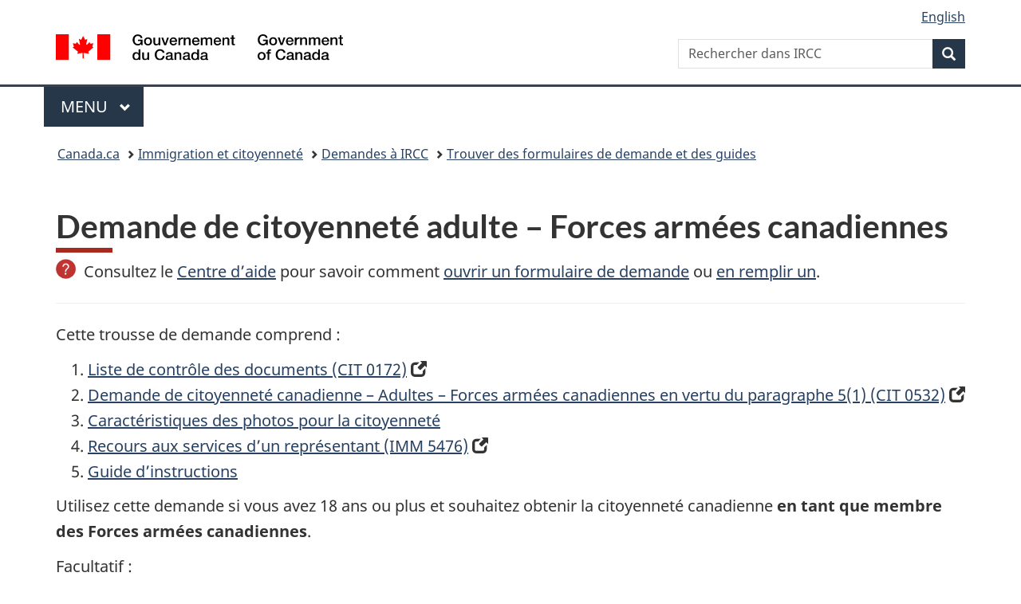

--- FILE ---
content_type: text/html;charset=utf-8
request_url: https://www.canada.ca/fr/immigration-refugies-citoyennete/services/demande/formulaires-demande-guides/demande-citoyennete-adulte-forces-armees-canadiennes.html
body_size: 8158
content:
<!doctype html>


<html class="no-js" dir="ltr" lang="fr" xmlns="http://www.w3.org/1999/xhtml">

<head prefix="og: http://ogp.me/ns#">
    
<meta http-equiv="X-UA-Compatible" content="IE=edge"/>
<meta charset="utf-8"/>
<title>Demande de citoyenneté adulte – Forces armées canadiennes - Canada.ca</title>
<meta content="width=device-width,initial-scale=1" name="viewport"/>


	<link rel="schema.dcterms" href="http://purl.org/dc/terms/"/>
	<link rel="canonical" href="https://www.canada.ca/fr/immigration-refugies-citoyennete/services/demande/formulaires-demande-guides/demande-citoyennete-adulte-forces-armees-canadiennes.html"/>
    <link rel="alternate" hreflang="fr" href="https://www.canada.ca/fr/immigration-refugies-citoyennete/services/demande/formulaires-demande-guides/demande-citoyennete-adulte-forces-armees-canadiennes.html"/>
	
        <link rel="alternate" hreflang="en" href="https://www.canada.ca/en/immigration-refugees-citizenship/services/application/application-forms-guides/application-canadian-citizenship-canadian-armed-forces.html"/>
	
	
		<meta name="description" content="Demande de citoyenneté adulte – Forces armées canadiennes"/>
	
	
		<meta name="keywords" content="Demande; Citoyen canadien; Adulte; Résident permanent"/>
	
	
		<meta name="author" content="Immigration, Réfugiés et Citoyenneté Canada"/>
	
	
		<meta name="dcterms.title" content="Demande de citoyenneté adulte – Forces armées canadiennes"/>
	
	
		<meta name="dcterms.description" content="Demande de citoyenneté adulte – Forces armées canadiennes"/>
	
	
		<meta name="dcterms.creator" content="Immigration, Réfugiés et Citoyenneté Canada"/>
	
	
	
		<meta name="dcterms.language" title="ISO639-2/T" content="fra"/>
	
	
		<meta name="dcterms.subject" title="gccore" content="Demande; Citoyen canadien; Adulte; Résident permanent"/>
	
	
		<meta name="dcterms.issued" title="W3CDTF" content="2002-06-28"/>
	
	
		<meta name="dcterms.modified" title="W3CDTF" content="2025-12-02"/>
	
	
		<meta name="dcterms.audience" content="grand public"/>
	
	
		<meta name="dcterms.spatial" content="Canada"/>
	
	
		<meta name="dcterms.type" content="non disponible"/>
	
	
	
	
	
		<meta name="dcterms.identifier" content="Immigration _Réfugiés_et_Citoyenneté_Canada"/>
	
	
	
        



	<meta prefix="fb: https://www.facebook.com/2008/fbml" property="fb:pages" content="378967748836213, 160339344047502, 184605778338568, 237796269600506, 10860597051, 14498271095, 209857686718, 160504807323251, 111156792247197, 113429762015861, 502566449790031, 312292485564363, 1471831713076413, 22724568071, 17294463927, 1442463402719857, 247990812241506, 730097607131117, 1142481292546228, 1765602380419601, 131514060764735, 307780276294187, 427238637642566, 525934210910141, 1016214671785090, 192657607776229, 586856208161152, 1146080748799944, 408143085978521, 490290084411688, 163828286987751, 565688503775086, 460123390028, 318424514044, 632493333805962, 370233926766473, 173004244677, 1562729973959056, 362400293941960, 769857139754987, 167891083224996, 466882737009651, 126404198009505, 135409166525475, 664638680273646, 169011506491295, 217171551640146, 182842831756930, 1464645710444681, 218822426028, 218740415905, 123326971154939, 125058490980757, 1062292210514762, 1768389106741505, 310939332270090, 285960408117397, 985916134909087, 655533774808209, 1522633664630497, 686814348097821, 230798677012118, 320520588000085, 103201203106202, 273375356172196, 61263506236, 353102841161, 1061339807224729, 1090791104267764, 395867780593657, 1597876400459657, 388427768185631, 937815283021844, 207409132619743, 1952090675003143, 206529629372368, 218566908564369, 175257766291975, 118472908172897, 767088219985590, 478573952173735, 465264530180856, 317418191615817, 428040827230778, 222493134493922, 196833853688656, 194633827256676, 252002641498535, 398018420213195, 265626156847421, 202442683196210, 384350631577399, 385499078129720, 178433945604162, 398240836869162, 326182960762584, 354672164565195, 375081249171867, 333050716732105, 118996871563050, 240349086055056, 119579301504003, 185184131584797, 333647780005544, 306255172770146, 369589566399283, 117461228379000, 349774478396157, 201995959908210, 307017162692056, 145928592172074, 122656527842056">


	


    


	<script src="//assets.adobedtm.com/be5dfd287373/abb618326704/launch-3eac5e076135.min.js"></script>










<link rel="stylesheet" href="https://use.fontawesome.com/releases/v5.15.4/css/all.css" integrity="sha256-mUZM63G8m73Mcidfrv5E+Y61y7a12O5mW4ezU3bxqW4=" crossorigin="anonymous"/>
<script blocking="render" src="/etc/designs/canada/wet-boew/js/gcdsloader.min.js"></script>
<link rel="stylesheet" href="/etc/designs/canada/wet-boew/css/theme.min.css"/>
<link href="/etc/designs/canada/wet-boew/assets/favicon.ico" rel="icon" type="image/x-icon"/>
<noscript><link rel="stylesheet" href="/etc/designs/canada/wet-boew/css/noscript.min.css"/></noscript>







                              <script>!function(a){var e="https://s.go-mpulse.net/boomerang/",t="addEventListener";if("False"=="True")a.BOOMR_config=a.BOOMR_config||{},a.BOOMR_config.PageParams=a.BOOMR_config.PageParams||{},a.BOOMR_config.PageParams.pci=!0,e="https://s2.go-mpulse.net/boomerang/";if(window.BOOMR_API_key="KBFUZ-C9D7G-RB8SX-GRGEN-HGMC9",function(){function n(e){a.BOOMR_onload=e&&e.timeStamp||(new Date).getTime()}if(!a.BOOMR||!a.BOOMR.version&&!a.BOOMR.snippetExecuted){a.BOOMR=a.BOOMR||{},a.BOOMR.snippetExecuted=!0;var i,_,o,r=document.createElement("iframe");if(a[t])a[t]("load",n,!1);else if(a.attachEvent)a.attachEvent("onload",n);r.src="javascript:void(0)",r.title="",r.role="presentation",(r.frameElement||r).style.cssText="width:0;height:0;border:0;display:none;",o=document.getElementsByTagName("script")[0],o.parentNode.insertBefore(r,o);try{_=r.contentWindow.document}catch(O){i=document.domain,r.src="javascript:var d=document.open();d.domain='"+i+"';void(0);",_=r.contentWindow.document}_.open()._l=function(){var a=this.createElement("script");if(i)this.domain=i;a.id="boomr-if-as",a.src=e+"KBFUZ-C9D7G-RB8SX-GRGEN-HGMC9",BOOMR_lstart=(new Date).getTime(),this.body.appendChild(a)},_.write("<bo"+'dy onload="document._l();">'),_.close()}}(),"".length>0)if(a&&"performance"in a&&a.performance&&"function"==typeof a.performance.setResourceTimingBufferSize)a.performance.setResourceTimingBufferSize();!function(){if(BOOMR=a.BOOMR||{},BOOMR.plugins=BOOMR.plugins||{},!BOOMR.plugins.AK){var e=""=="true"?1:0,t="",n="cj3ngt5ydlama2lo6osq-f-2b2d8d53a-clientnsv4-s.akamaihd.net",i="false"=="true"?2:1,_={"ak.v":"39","ak.cp":"653406","ak.ai":parseInt("231651",10),"ak.ol":"0","ak.cr":20,"ak.ipv":4,"ak.proto":"h2","ak.rid":"15dd3573","ak.r":47855,"ak.a2":e,"ak.m":"dscb","ak.n":"essl","ak.bpcip":"18.118.211.0","ak.cport":59622,"ak.gh":"23.42.150.9","ak.quicv":"","ak.tlsv":"tls1.3","ak.0rtt":"","ak.0rtt.ed":"","ak.csrc":"-","ak.acc":"","ak.t":"1768879013","ak.ak":"hOBiQwZUYzCg5VSAfCLimQ==67c+N90SVCCBxFY0+bwJg+bIXQ16QMPvIlAks7KBMivyaGolTVM1KcB66eJ/C8tREPQhTkzuAw9dEgr43Smcmd+Qez4+6DHI5ltmJcC1i2HaKEgpAdc+QV+1mBGXXH2HO77h1sSEydI2mFMUinOsKyYbyXqUY1qP+fUZ0mO1Jodi9mxTWEjjn5eB8ELkeV/kxZrag6bQwxbRRqhndxpTkSug3PG8uxL590eiEqL2hOgV7G2F0vJa7iTooxCmra9zyqPvLW1hKnYEVWiEjt5v1j2ARVYELBecnVukiWL7ih+ltIYWju4/f34a//X8pGXeAvGjkmW8SGIg+OJpLpvpUxyXD31oGCm85FUG2ddTY5jax+SfCtuoZlyEX4DOHsTrvAmXv3hNIXWys7PtxYVrE/aDJShY/w4gBDaCz416suc=","ak.pv":"820","ak.dpoabenc":"","ak.tf":i};if(""!==t)_["ak.ruds"]=t;var o={i:!1,av:function(e){var t="http.initiator";if(e&&(!e[t]||"spa_hard"===e[t]))_["ak.feo"]=void 0!==a.aFeoApplied?1:0,BOOMR.addVar(_)},rv:function(){var a=["ak.bpcip","ak.cport","ak.cr","ak.csrc","ak.gh","ak.ipv","ak.m","ak.n","ak.ol","ak.proto","ak.quicv","ak.tlsv","ak.0rtt","ak.0rtt.ed","ak.r","ak.acc","ak.t","ak.tf"];BOOMR.removeVar(a)}};BOOMR.plugins.AK={akVars:_,akDNSPreFetchDomain:n,init:function(){if(!o.i){var a=BOOMR.subscribe;a("before_beacon",o.av,null,null),a("onbeacon",o.rv,null,null),o.i=!0}return this},is_complete:function(){return!0}}}}()}(window);</script></head>

<body vocab="http://schema.org/" typeof="WebPage" resource="#wb-webpage">

    




    
        
        
        <div class="newpar new section">

</div>

    
        
        
        <div class="par iparys_inherited">

    
    
    
    
        
        
        <div class="global-header"><nav><ul id="wb-tphp">
	<li class="wb-slc"><a class="wb-sl" href="#wb-cont">Passer au contenu principal</a></li>
	<li class="wb-slc"><a class="wb-sl" href="#wb-info">Passer à « Au sujet du gouvernement »</a></li>
	
</ul></nav>

<header>
	<div id="wb-bnr" class="container">
		<div class="row">
			
			<section id="wb-lng" class="col-xs-3 col-sm-12 pull-right text-right">
    <h2 class="wb-inv">Sélection de la langue</h2>
    <div class="row">
        <div class="col-md-12">
            <ul class="list-inline mrgn-bttm-0">
                <li>
                    <a lang="en" href="/en/immigration-refugees-citizenship/services/application/application-forms-guides/application-canadian-citizenship-canadian-armed-forces.html">
                        
                        
                            <span class="hidden-xs" translate="no">English</span>
                            <abbr title="English" class="visible-xs h3 mrgn-tp-sm mrgn-bttm-0 text-uppercase" translate="no">en</abbr>
                        
                    </a>
                </li>
                
                
            </ul>
        </div>
    </div>
</section>
				<div class="brand col-xs-9 col-sm-5 col-md-4" property="publisher" resource="#wb-publisher" typeof="GovernmentOrganization">
					
                    
					
						
						<a href="/fr.html" property="url">
							<img src="/etc/designs/canada/wet-boew/assets/sig-blk-fr.svg" alt="Gouvernement du Canada" property="logo"/>
							<span class="wb-inv"> /
								
								<span lang="en">Government of Canada</span>
							</span>
						</a>
					
					<meta property="name" content="Gouvernement du Canada"/>
					<meta property="areaServed" typeof="Country" content="Canada"/>
					<link property="logo" href="/etc/designs/canada/wet-boew/assets/wmms-blk.svg"/>
				</div>
				<section id="wb-srch" class="col-lg-offset-4 col-md-offset-4 col-sm-offset-2 col-xs-12 col-sm-5 col-md-4">
					<h2>Recherche</h2>
					
<form action="/fr/services/immigration-citoyennete/rechercher.html" method="get" name="cse-search-box" role="search">
	<div class="form-group wb-srch-qry">
		    
		
		    <label for="wb-srch-q" class="wb-inv">Rechercher dans IRCC</label>
			<input id="wb-srch-q" list="wb-srch-q-ac" class="wb-srch-q form-control" name="q" type="search" value="" size="34" maxlength="170" placeholder="Rechercher dans IRCC"/>
		

		<datalist id="wb-srch-q-ac">
		</datalist>
	</div>
	<div class="form-group submit">
	<button type="submit" id="wb-srch-sub" class="btn btn-primary btn-small" name="wb-srch-sub"><span class="glyphicon-search glyphicon"></span><span class="wb-inv">Recherche</span></button>
	</div>
</form>

				</section>
		</div>
	</div>
	<hr/>
	
	<div class="container"><div class="row">
		
        <div class="col-md-8">
        <nav class="gcweb-menu" typeof="SiteNavigationElement">
		<h2 class="wb-inv">Menu</h2>
		<button type="button" aria-haspopup="true" aria-expanded="false">Menu<span class="wb-inv"> principal</span> <span class="expicon glyphicon glyphicon-chevron-down"></span></button>
<ul role="menu" aria-orientation="vertical" data-ajax-replace="/content/dam/canada/sitemenu/sitemenu-v2-fr.html">
	<li role="presentation"><a role="menuitem" tabindex="-1" href="https://www.canada.ca/fr/services/emplois.html">Emplois et milieu de travail</a></li>
	<li role="presentation"><a role="menuitem" tabindex="-1" href="https://www.canada.ca/fr/services/immigration-citoyennete.html">Immigration et citoyenneté</a></li>
	<li role="presentation"><a role="menuitem" tabindex="-1" href="https://voyage.gc.ca/">Voyage et tourisme</a></li>
	<li role="presentation"><a role="menuitem" tabindex="-1" href="https://www.canada.ca/fr/services/entreprises.html">Entreprises et industrie</a></li>
	<li role="presentation"><a role="menuitem" tabindex="-1" href="https://www.canada.ca/fr/services/prestations.html">Prestations</a></li>
	<li role="presentation"><a role="menuitem" tabindex="-1" href="https://www.canada.ca/fr/services/sante.html">Santé</a></li>
	<li role="presentation"><a role="menuitem" tabindex="-1" href="https://www.canada.ca/fr/services/impots.html">Impôts</a></li>
	<li role="presentation"><a role="menuitem" tabindex="-1" href="https://www.canada.ca/fr/services/environnement.html">Environnement et ressources naturelles</a></li>
	<li role="presentation"><a role="menuitem" tabindex="-1" href="https://www.canada.ca/fr/services/defense.html">Sécurité nationale et défense</a></li>
	<li role="presentation"><a role="menuitem" tabindex="-1" href="https://www.canada.ca/fr/services/culture.html">Culture, histoire et sport</a></li>
	<li role="presentation"><a role="menuitem" tabindex="-1" href="https://www.canada.ca/fr/services/police.html">Services de police, justice et urgences</a></li>
	<li role="presentation"><a role="menuitem" tabindex="-1" href="https://www.canada.ca/fr/services/transport.html">Transport et infrastructure</a></li>
	<li role="presentation"><a role="menuitem" tabindex="-1" href="https://www.international.gc.ca/world-monde/index.aspx?lang=fra">Canada et le monde</a></li>
	<li role="presentation"><a role="menuitem" tabindex="-1" href="https://www.canada.ca/fr/services/finance.html">Argent et finances</a></li>
	<li role="presentation"><a role="menuitem" tabindex="-1" href="https://www.canada.ca/fr/services/science.html">Science et innovation</a></li>
	<li role="presentation"><a role="menuitem" tabindex="-1" href="https://www.canada.ca/fr/services/evenements-vie.html">Gérer les événements de la vie</a></li>	
</ul>

		
        </nav>   
        </div>
		
		
		
    </div></div>
	
		<nav id="wb-bc" property="breadcrumb"><h2 class="wb-inv">Vous êtes ici :</h2><div class="container"><ol class="breadcrumb">
<li><a href='/fr.html'>Canada.ca</a></li>
<li><a href='/fr/services/immigration-citoyennete.html'>Immigration et citoyenneté</a></li>
<li><a href='/fr/immigration-refugies-citoyennete/services/demande.html'>Demandes à IRCC</a></li>
<li><a href='/fr/immigration-refugies-citoyennete/services/demande/formulaires-demande-guides.html'>Trouver des formulaires de demande et des guides</a></li>
</ol></div></nav>


	

  
</header>
</div>

    

</div>

    




	













    <main property="mainContentOfPage" resource="#wb-main" typeof="WebPageElement" class="container">
        

    <h1 property="name" id="wb-cont" dir="ltr">
Demande de citoyenneté adulte – Forces armées canadiennes</h1>
	
        
			<div><div class="reference parbase section"><div class="cq-dd-paragraph"><div class="par parsys"><div class="mwsgeneric-base-html parbase section">



    <span data-incl-name="notice-pdf-application-fra"></span>
<p><img class="pull-left mrgn-rght-sm" src="/content/dam/ircc/migration/ircc/english/helpcentre/images/icon_small.png" width="25" height="25" alt="">&nbsp;Consultez le <a href="https://ircc.canada.ca/francais/centre-aide/index-en-vedette-can.asp#tab1">Centre d’aide</a> pour savoir comment <a href="http://www.ircc.canada.ca/francais/centre-aide/reponse.asp?qnum=660&amp;top=18">ouvrir un formulaire de demande</a> ou <a href="http://www.ircc.canada.ca/francais/centre-aide/resultats-par-sujet.asp?st=4.2">en remplir un</a>.</p>


</div>

</div>
</div>
</div>
<div class="mwshorizontalrule parbase section"><hr/>
</div>
<div class="mwsgeneric-base-html parbase section">



    <p>Cette trousse de demande comprend&nbsp;:</p>
<ol>
  <li><a href="/fr/immigration-refugies-citoyennete/services/demande/formulaires-demande-guides/cit0172.html" target="_blank">Liste de contrôle des documents (CIT&nbsp;0172)<span class="wb-inv">&nbsp;(ouvre&nbsp;dans&nbsp;un&nbsp;nouvel&nbsp;onglet)</span></a>&nbsp;<span class="glyphicon glyphicon-new-window" aria-hidden="true"></span></li>
  <li><a href="/fr/immigration-refugies-citoyennete/services/demande/formulaires-demande-guides/cit0532.html" target="_blank">Demande de citoyenneté canadienne – Adultes – Forces armées canadiennes en vertu du paragraphe 5(1) (CIT&nbsp;0532)<span class="wb-inv">&nbsp;(ouvre&nbsp;dans&nbsp;un&nbsp;nouvel&nbsp;onglet)</span></a>&nbsp;<span class="glyphicon glyphicon-new-window" aria-hidden="true"></span></li>
  <li><a href="/fr/immigration-refugies-citoyennete/services/demande/formulaires-demande-guides/demande-citoyennete-specifications-photographie.html">Caractéristiques des photos pour la citoyenneté</a></li>
  <li><a href="/fr/immigration-refugies-citoyennete/services/demande/formulaires-demande-guides/imm5476.html" target="_blank">Recours aux services d’un représentant (IMM&nbsp;5476)<span class="wb-inv">&nbsp;(ouvre&nbsp;dans&nbsp;un&nbsp;nouvel&nbsp;onglet)</span></a>&nbsp;<span class="glyphicon glyphicon-new-window" aria-hidden="true"></span></li>
  <li><a href="/fr/immigration-refugies-citoyennete/services/demande/formulaires-demande-guides/guide-0531-demande-citoyennete-canadienne-adultes-forces-armees-canadiennes-paragraphe-5-1-2-5-1-3.html">Guide d’instructions</a></li>
</ol>
<p>Utilisez cette demande si vous avez 18 ans ou plus et souhaitez obtenir la citoyenneté canadienne <strong>en tant que membre des 
  Forces armées canadiennes</strong>.</p>
<p>Facultatif&nbsp;:</p>
<ul>
  <li><a href="/fr/immigration-refugies-citoyennete/services/demande/formulaires-demande-guides/irm0002.html" target="_blank">Formulaire de demande de changement d’identifiant du sexe ou genre (IRM&nbsp;0002)<span class="wb-inv">&nbsp;(ouvre&nbsp;dans&nbsp;un&nbsp;nouvel&nbsp;onglet)</span></a>&nbsp;<span class="glyphicon glyphicon-new-window" aria-hidden="true"></span></li>
</ul>



</div>
<div class="mwsgeneric-base-html parbase section">



    <div class="alert alert-info">
<p><strong>Remarque&nbsp;:</strong> Si on vous a libéré autrement qu’honorablement des Forces armées canadiennes, vous n’avez pas le droit de présenter une demande au moyen du formulaire pour les Forces armées canadiennes.</p>
</div>


</div>
<div class="mwshorizontalrule parbase section"><hr/>
</div>
<div class="mwscolumns section">

    <div class="row row">
        
            <div class="col-md-1">
                <div class="mwsadaptiveimage parbase section">

    

<figure>
    

    
    
        <img src="/content/canadasite/fr/immigration-refugies-citoyennete/services/demande/formulaires-demande-guides/demande-citoyennete-adulte-forces-armees-canadiennes/_jcr_content/par/div_0_5_26/colpar-1/img_0_1/image.img.jpg/1510852227085.jpg" alt="" class=" img-responsive cq-dd-image" data-emptytext="Image"/>
    



    
    
</figure>
</div>


            </div>
        
            <div class="col-md-11">
                <div class="mwsbodytext text parbase section">
    

    
         <ul> 
 <li>Lisez le Guide d’instructions et téléchargez les formulaires de demande. </li> 
 <li>Remplissez, signez et datez les formulaires de demande. </li> 
 <li><a href="https://ircc.canada.ca/francais/information/frais/index.asp">Payez les frais</a>.</li> 
 <li>Faites parvenir par la poste votre demande dûment complétée au <a href="/fr/immigration-refugies-citoyennete/organisation/contactez-ircc/bureaux/centre-traitement-demandes-sydney-nouvelle-ecosse.html">Centre de traitement des demandes à Sydney, en Nouvelle-Écosse</a>.</li> 
</ul>  
    


</div>


            </div>
        
    </div>


</div>
<div class="mwsbodytext text parbase section">
    

    
        <h2 class="wb-inv" id="push-message">En vedette</h2>
    


</div>
<div class="mwscolumns section">

    <div class="row row">
        
            <div class="col-sm-4 mrgn-tp-lg">
                <div class="reference parbase section"><div class="cq-dd-paragraph"><div class="par parsys"><div class="mwsgeneric-base-html parbase section">



    <span data-incl-name="pushmessage-36-fra"></span>


<section class="panel panel-info">
  <header class="panel-heading">
    <h3 class="panel-title">Vidéo d’instructions</h3>
  </header>
  <div class="panel-body">
  
      <figure> <img src="/content/dam/ircc/migration/ircc/images/videos/pm-complete-app-fra.jpg" alt="" class="full-width img-responsive cq-dd-image" data-emptytext="Image"> </figure>
    
     <a href="/fr/immigration-refugies-citoyennete/nouvelles/video/ne-gaspillez-temps-envoyez-demande-complete.html" onclick="javascript:urchinTracker('/linktracker/francais/push-message/internal/complete-app-video-36');"> Ne gaspillez pas de temps. Envoyez une demande complète</a>
  </div>
</section>



</div>

</div>
</div>
</div>


            </div>
        
            <div class="col-sm-4 mrgn-tp-lg">
                <div class="reference parbase section"><div class="cq-dd-paragraph"><div class="par parsys"><div class="mwsgeneric-base-html parbase section">



    <span data-incl-name="pushmessage-24-fra"></span>

<section class="panel panel-info">
  <header class="panel-heading">
    <h3 class="panel-title">Découvrez si vous êtes admissible</h3>
  </header>
  <div class="panel-body">
   
      <figure> <img src="/content/dam/ircc/migration/ircc/images/pm-ctcvac-fra.jpg" alt="" class="full-width img-responsive cq-dd-image" data-emptytext="Image"> </figure>
    
  <a href="/fr/immigration-refugies-citoyennete/services/outil-venir-canada.html" onclick="javascript:urchinTracker('/linktracker/francais/push-message/internal/c2c-24');"> Venir au Canada</a>
  </div>
</section>



</div>

</div>
</div>
</div>


            </div>
        
            <div class="col-sm-4 mrgn-tp-lg">
                

            </div>
        
    </div>


</div>

</div>
        
        <section class="pagedetails">
    <h2 class="wb-inv">Détails de la page</h2>

    

    <div class="row">
        <div class="col-sm-8 col-md-9 col-lg-9">
            <div class="wb-disable-allow" data-ajax-replace="/etc/designs/canada/wet-boew/assets/feedback/page-feedback-fr.html">
            </div>
        </div>
	</div>
    
<gcds-date-modified>
	2025-12-02
</gcds-date-modified>


</section>
    </main>



    




    
        
        
        <div class="newpar new section">

</div>

    
        
        
        <div class="par iparys_inherited">

    
    
    
    

</div>

    




    




    
        
        
        <div class="newpar new section">

</div>

    
        
        
        <div class="par iparys_inherited">

    
    
    
    
        
        
        <div class="global-footer">
    <footer id="wb-info">
	    <h2 class="wb-inv">À propos de ce site</h2>
    	<div class="gc-contextual"><div class="container">
    <nav>
        <h3>Immigration et citoyenneté</h3>
        <ul class="list-col-xs-1 list-col-sm-2 list-col-md-3">
            <li><a href="https://ircc.canada.ca/francais/centre-aide/index-en-vedette-can.asp">Centre d&#39;aide</a></li>
        
            <li><a href="/fr/immigration-refugies-citoyennete/organisation/contactez-ircc.html">Contactez-nous</a></li>
        
            <li><a href="/fr/immigration-refugies-citoyennete/services/demande/verifier-etat.html">Vérifier l’état de sa demande</a></li>
        </ul>
    </nav>
</div></div>	
        <div class="gc-main-footer">
			<div class="container">
	<nav>
		<h3>Gouvernement du Canada</h3>
		<ul class="list-col-xs-1 list-col-sm-2 list-col-md-3">
			<li><a href="/fr/contact.html">Toutes les coordonnées</a></li>
			<li><a href="/fr/gouvernement/min.html">Ministères et organismes</a></li>
			<li><a href="/fr/gouvernement/systeme.html">À propos du gouvernement</a></li>
		</ul>
		<h4><span class="wb-inv">Thèmes et sujets</span></h4>
		<ul class="list-unstyled colcount-sm-2 colcount-md-3">
			<li><a href="/fr/services/emplois.html">Emplois</a></li>
			<li><a href="/fr/services/immigration-citoyennete.html">Immigration et citoyenneté</a></li>
			<li><a href="https://voyage.gc.ca/">Voyage et tourisme</a></li>
			<li><a href="/fr/services/entreprises.html">Entreprises</a></li>
			<li><a href="/fr/services/prestations.html">Prestations</a></li>
			<li><a href="/fr/services/sante.html">Santé</a></li>
			<li><a href="/fr/services/impots.html">Impôts</a></li>
			<li><a href="/fr/services/environnement.html">Environnement et ressources naturelles</a></li>
			<li><a href="/fr/services/defense.html">Sécurité nationale et défense</a></li>
			<li><a href="/fr/services/culture.html">Culture, histoire et sport</a></li>
			<li><a href="/fr/services/police.html">Services de police, justice et urgences</a></li>
			<li><a href="/fr/services/transport.html">Transport et infrastructure</a></li>
			<li><a href="https://www.international.gc.ca/world-monde/index.aspx?lang=fra">Le Canada et le monde</a></li>
			<li><a href="/fr/services/finance.html">Argent et finances</a></li>
			<li><a href="/fr/services/science.html">Science et innovation</a></li>
			<li><a href="/fr/services/autochtones.html">Autochtones</a></li>
			<li><a href="/fr/services/veterans-militaire.html">Vétérans et militaires</a></li>
			<li><a href="/fr/services/jeunesse.html">Jeunesse</a></li>
			<li><a href="/fr/services/evenements-vie.html">Gérer les événements de la vie</a></li>
		</ul>
	</nav>
</div>
        </div>
        <div class="gc-sub-footer">
            <div class="container d-flex align-items-center">
            <nav>
                <h3 class="wb-inv">Organisation du gouvernement du Canada</h3>
                <ul>
                
                    		<li><a href="https://www.canada.ca/fr/sociaux.html">Médias sociaux</a></li>
		<li><a href="https://www.canada.ca/fr/mobile.html">Applications mobiles</a></li>
		<li><a href="https://www.canada.ca/fr/gouvernement/a-propos-canada-ca.html">À propos de Canada.ca</a></li>
                
                <li><a href="/fr/transparence/avis.html">Avis</a></li>
                <li><a href="/fr/transparence/confidentialite.html">Confidentialité</a></li>
                </ul>
            </nav>
                <div class="wtrmrk align-self-end">
                    <img src="/etc/designs/canada/wet-boew/assets/wmms-blk.svg" alt="Symbole du gouvernement du Canada"/>
                </div>
            </div>
        </div>
    </footer>

</div>

    

</div>

    




    







    <script type="text/javascript">_satellite.pageBottom();</script>






<script src="//ajax.googleapis.com/ajax/libs/jquery/2.2.4/jquery.min.js" integrity="sha256-BbhdlvQf/xTY9gja0Dq3HiwQF8LaCRTXxZKRutelT44=" crossorigin="anonymous"></script>
<script src="/etc/designs/canada/wet-boew/js/ep-pp.min.js"></script>
<script src="/etc/designs/canada/wet-boew/js/wet-boew.min.js"></script>
<script src="/etc/designs/canada/wet-boew/js/theme.min.js"></script>




</body>
</html>
